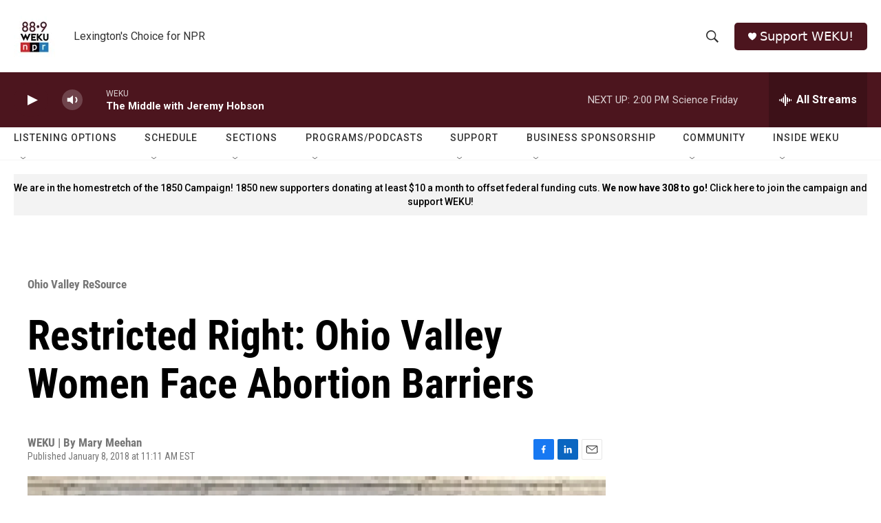

--- FILE ---
content_type: text/html; charset=utf-8
request_url: https://www.google.com/recaptcha/api2/aframe
body_size: 269
content:
<!DOCTYPE HTML><html><head><meta http-equiv="content-type" content="text/html; charset=UTF-8"></head><body><script nonce="4WCcSdjUIkzxRfVE46Lyzw">/** Anti-fraud and anti-abuse applications only. See google.com/recaptcha */ try{var clients={'sodar':'https://pagead2.googlesyndication.com/pagead/sodar?'};window.addEventListener("message",function(a){try{if(a.source===window.parent){var b=JSON.parse(a.data);var c=clients[b['id']];if(c){var d=document.createElement('img');d.src=c+b['params']+'&rc='+(localStorage.getItem("rc::a")?sessionStorage.getItem("rc::b"):"");window.document.body.appendChild(d);sessionStorage.setItem("rc::e",parseInt(sessionStorage.getItem("rc::e")||0)+1);localStorage.setItem("rc::h",'1769193444699');}}}catch(b){}});window.parent.postMessage("_grecaptcha_ready", "*");}catch(b){}</script></body></html>